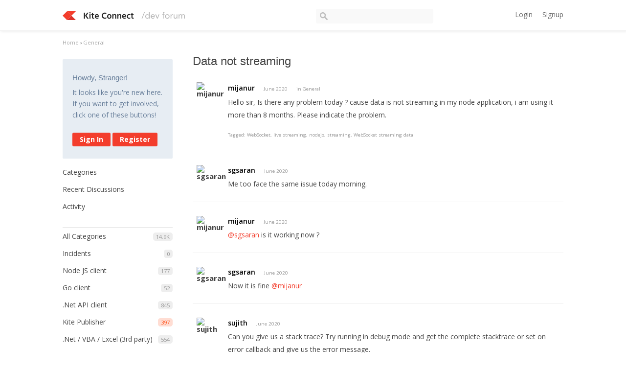

--- FILE ---
content_type: text/html; charset=utf-8
request_url: https://kite.trade/forum/discussion/7825/data-not-streaming
body_size: 9225
content:
<!DOCTYPE html>
<html lang="en">
<head>
    <link href='https://fonts.googleapis.com/css?family=Hind:400,600|Open+Sans:400,600,700' rel='stylesheet' type='text/css'>
    <title>Data not streaming - Kite Connect developer forum</title>
  <link rel="stylesheet" type="text/css" href="/forum/applications/dashboard/design/style.css?v=2.3.1" media="all" />
  <link rel="stylesheet" type="text/css" href="/forum/plugins/ButtonBar/design/buttonbar.css?v=1.7.1" media="all" />
  <link rel="stylesheet" type="text/css" href="/forum/plugins/GooglePrettify/design/prettify.css?v=1.2.2" media="all" />
  <link rel="stylesheet" type="text/css" href="/forum/plugins/Tagging/design/tag.css?v=1.8.12" media="all" />
  <link rel="stylesheet" type="text/css" href="/forum/plugins/Tagging/design/childtagslist.css?v=1.8.12" media="all" />
  <link rel="stylesheet" type="text/css" href="/forum/resources/design/vanillicon.css?v=2.3.1" media="all" />
  <link rel="stylesheet" type="text/css" href="/forum/plugins/editor/design/editor.css?v=1.7.7" media="all" />
  <link rel="stylesheet" type="text/css" href="/forum/themes/kite/design/custom.css?v=2.3.1" media="all" />
  <link rel="stylesheet" type="text/css" href="/forum/applications/dashboard/design/spoilers.css?v=2.3.1" media="all" />
  <link rel="canonical" href="https://kite.trade/forum/discussion/7825/data-not-streaming" />
  <meta property="og:type" content="article" />
  <meta property="fb:app_id" content="950631401651649" />
  <meta property="og:site_name" content="Kite Connect developer forum" />
  <meta property="og:title" itemprop="name" content="Data not streaming" />
  <meta property="og:url" content="https://kite.trade/forum/discussion/7825/data-not-streaming" />
  <meta name="description" property="og:description" itemprop="description" content="Hello sir, Is there any problem today ? cause data is not streaming in my node application, i am using it more than 8 months. Please indicate the problem." />
  <meta property="og:image" itemprop="image" content="https://kite.trade/forum/uploads/M58ZYS3K6UQU.jpg" />
  <script type="text/javascript">gdn=window.gdn||{};gdn.meta={
    "ConfirmDeleteCommentHeading": "Delete Comment",
    "ConfirmDeleteCommentText": "Are you sure you want to delete this comment?",
    "Spoiler": "Spoiler",
    "show": "show",
    "hide": "hide",
    "emoji": {
        "assetPath": "\/forum\/resources\/emoji",
        "format": "<img class=\"emoji\" src=\"%1$s\" title=\"%2$s\" alt=\"%2$s\" height=\"20\" \/>",
        "emoji": {
            "smile": "smile.png",
            "smiley": "smiley.png",
            "wink": "wink.png",
            "blush": "blush.png",
            "neutral": "neutral.png",
            "relaxed": "relaxed.png",
            "grin": "grin.png",
            "joy": "joy.png",
            "sweat_smile": "sweat_smile.png",
            "lol": "lol.png",
            "innocent": "innocent.png",
            "naughty": "naughty.png",
            "yum": "yum.png",
            "relieved": "relieved.png",
            "love": "love.png",
            "sunglasses": "sunglasses.png",
            "smirk": "smirk.png",
            "expressionless": "expressionless.png",
            "unamused": "unamused.png",
            "sweat": "sweat.png",
            "pensive": "pensive.png",
            "confused": "confused.png",
            "confounded": "confounded.png",
            "kissing": "kissing.png",
            "kissing_heart": "kissing_heart.png",
            "kissing_smiling_eyes": "kissing_smiling_eyes.png",
            "kissing_closed_eyes": "kissing_closed_eyes.png",
            "tongue": "tongue.png",
            "disappointed": "disappointed.png",
            "worried": "worried.png",
            "angry": "angry.png",
            "rage": "rage.png",
            "cry": "cry.png",
            "persevere": "persevere.png",
            "triumph": "triumph.png",
            "frowning": "frowning.png",
            "anguished": "anguished.png",
            "fearful": "fearful.png",
            "weary": "weary.png",
            "sleepy": "sleepy.png",
            "tired_face": "tired_face.png",
            "grimace": "grimace.png",
            "bawling": "bawling.png",
            "open_mouth": "open_mouth.png",
            "hushed": "hushed.png",
            "cold_sweat": "cold_sweat.png",
            "scream": "scream.png",
            "astonished": "astonished.png",
            "flushed": "flushed.png",
            "sleeping": "sleeping.png",
            "dizzy": "dizzy.png",
            "no_mouth": "no_mouth.png",
            "mask": "mask.png",
            "star": "star.png",
            "cookie": "cookie.png",
            "warning": "warning.png",
            "mrgreen": "mrgreen.png",
            "heart": "heart.png",
            "heartbreak": "heartbreak.png",
            "kiss": "kiss.png",
            "+1": "+1.png",
            "-1": "-1.png",
            "grey_question": "grey_question.png",
            "trollface": "trollface.png",
            "error": "grey_question.png"
        }
    },
    "DiscussionID": "7825",
    "Category": "General",
    "AnalyticsTask": "tick",
    "TagHint": "Start to type...",
    "ButtonBarLinkUrl": "Enter your URL:",
    "ButtonBarImageUrl": "Enter image URL:",
    "ButtonBarBBCodeHelpText": "You can use <b><a href=\"http:\/\/en.wikipedia.org\/wiki\/BBCode\" target=\"_new\">BBCode<\/a><\/b> in your post.",
    "ButtonBarHtmlHelpText": "You can use <b><a href=\"http:\/\/htmlguide.drgrog.com\/cheatsheet.php\" target=\"_new\">Simple HTML<\/a><\/b> in your post.",
    "ButtonBarMarkdownHelpText": "You can use <b><a href=\"http:\/\/en.wikipedia.org\/wiki\/Markdown\" target=\"_new\">Markdown<\/a><\/b> in your post.",
    "InputFormat": "Html",
    "editorVersion": "1.7.7",
    "editorPluginAssets": "\/forum\/plugins\/editor",
    "wysiwygHelpText": "You are using <a href=\"https:\/\/en.wikipedia.org\/wiki\/WYSIWYG\" target=\"_new\">WYSIWYG<\/a> in your post.",
    "bbcodeHelpText": "You can use <a href=\"http:\/\/en.wikipedia.org\/wiki\/BBCode\" target=\"_new\">BBCode<\/a> in your post.",
    "htmlHelpText": "You can use <a href=\"http:\/\/htmlguide.drgrog.com\/cheatsheet.php\" target=\"_new\">Simple HTML<\/a> in your post.",
    "markdownHelpText": "You can use <a href=\"http:\/\/en.wikipedia.org\/wiki\/Markdown\" target=\"_new\">Markdown<\/a> in your post.",
    "textHelpText": "You are using plain text in your post.",
    "editorWysiwygCSS": "\/forum\/plugins\/editor\/design\/wysiwyg.css",
    "canUpload": false,
    "maxUploadSize": 2097152,
    "editorFileInputName": "editorupload",
    "allowedFileExtensions": "[\"txt\",\"jpg\",\"jpeg\",\"gif\",\"png\",\"bmp\",\"tiff\",\"ico\",\"zip\",\"gz\",\"tar.gz\",\"tgz\",\"psd\",\"ai\",\"fla\",\"pdf\",\"doc\",\"xls\",\"ppt\",\"docx\",\"xlsx\",\"log\",\"rar\",\"7z\"]",
    "maxFileUploads": "20",
    "LastCommentID": 26723,
    "TransportError": "A fatal error occurred while processing the request.<br \/>The server returned the following response: %s",
    "TransientKey": null,
    "WebRoot": "https:\/\/kite.trade\/forum",
    "UrlFormat": "\/forum\/{Path}",
    "Path": "discussion\/7825\/data-not-streaming",
    "Args": "",
    "ResolvedPath": "vanilla\/discussion\/index",
    "ResolvedArgs": {
        "DiscussionID": "7825",
        "DiscussionStub": "data-not-streaming",
        "Page": ""
    },
    "SignedIn": 0,
    "ConfirmHeading": "Confirm",
    "ConfirmText": "Are you sure you want to do that?",
    "Okay": "Okay",
    "Cancel": "Cancel",
    "Search": "Search"
};</script>
  <script src="//ajax.googleapis.com/ajax/libs/jquery/1.10.2/jquery.min.js?v=2.3.1" type="text/javascript"></script>
  <script src="/forum/js/library/jquery.form.js?v=2.3.1" type="text/javascript"></script>
  <script src="/forum/js/library/jquery.popup.js?v=2.3.1" type="text/javascript"></script>
  <script src="/forum/js/library/jquery.gardenhandleajaxform.js?v=2.3.1" type="text/javascript"></script>
  <script src="/forum/js/library/jquery.atwho.js?v=2.3.1" type="text/javascript"></script>
  <script src="/forum/js/global.js?v=2.3.1" type="text/javascript"></script>
  <script src="/forum/js/library/jquery.autosize.min.js?v=2.3.1" type="text/javascript"></script>
  <script src="/forum/applications/vanilla/js/autosave.js?v=2.3.1" type="text/javascript"></script>
  <script src="/forum/applications/vanilla/js/discussion.js?v=2.3.1" type="text/javascript"></script>
  <script src="/forum/applications/dashboard/js/spoilers.js?v=2.3.1" type="text/javascript"></script>
  <script src="/forum/plugins/GooglePrettify/js/prettify.js?v=1.2.2" type="text/javascript"></script>
  <script src="/forum/plugins/ButtonBar/js/buttonbar.js?v=1.7.1" type="text/javascript"></script>
  <script src="/forum/plugins/ButtonBar/js/jquery.hotkeys.js?v=1.7.1" type="text/javascript"></script>
  <script src="/forum/plugins/editor/js/editor.js?v=1.7.7" type="text/javascript"></script>
  <script src="/forum/plugins/editor/js/jquery.ui.widget.js?v=1.7.7" type="text/javascript"></script>
  <script src="/forum/plugins/editor/js/jquery.iframe-transport.js?v=1.7.7" type="text/javascript"></script>
  <script src="/forum/plugins/editor/js/jquery.fileupload.js?v=1.7.7" type="text/javascript"></script>
  <script type="text/javascript">jQuery(function ($) {

            function init() {
                $('.Message').each(function () {
                    if ($(this).data('GooglePrettify')) {
                        return;
                    }
                    $(this).data('GooglePrettify', '1');

                    pre = $('pre', this).addClass('prettyprint');

                    // Let prettyprint determine styling, rather than the editor.
                    $('code', this).removeClass('CodeInline');
                    pre.removeClass('CodeBlock');

                    prettyPrint();

                    pre.removeClass('prettyprint');
                });
            }

            $(document).on('CommentAdded PreviewLoaded popupReveal', init);
            init();
        });</script>
</head>
<body id="vanilla_discussion_index" class="Vanilla Discussion Index  Section-Discussion Section-color-green">
<header class="header">
    <div class="container">
        <div class="row">
            <div class="four columns logo-container">
                <a href="/forum/" class="logo"><img src="https://kite.trade/forum/uploads/M58ZYS3K6UQU.jpg" alt="Kite Connect developer forum" /></a>
                <a href="/forum/" class="logo-small"><img src="/forum/themes/kite/design/images/logo-small.png" /></a>

                <a href="#" id="burger">☰</a>
            </div>
            <!-- <li><a href="/forum/entry/signin" rel="nofollow" class="SignInPopup">Sign In</a></li> -->
            <div class="five columns search">
                <form method="get" action="/forum//search">
                    <div>
                        <input type="text" id="Form_Search" name="Search" accesskey="/" class="InputBox" />
                    </div>
                </form>
            </div>
            <div class="three columns profile">
                <div class="MeBox MeBox-SignIn"><div class="SignInLinks"><a href="/forum/entry/signin?Target=discussion%2F7825%2Fdata-not-streaming" class=" SignInPopup" rel="nofollow">Login</a><a href="/forum/entry/register?Target=discussion%2F7825%2Fdata-not-streaming" class="ApplyButton" rel="nofollow">Signup</a> </div> <div class="SignInIcons"></div></div>
            </div>
        </div>
    </div>
</header>

<div class="container">
    <div class="BreadcrumbsWrapper"><span class="Breadcrumbs" itemscope itemtype="http://data-vocabulary.org/Breadcrumb"><span class="CrumbLabel CrumbLabel HomeCrumb"><a href="https://kite.trade/forum/" itemprop="url"><span itemprop="title">Home</span></a></span> <span itemprop="child" itemscope itemtype="http://data-vocabulary.org/Breadcrumb"><span class="Crumb">›</span> <span class="CrumbLabel color-green Last"><a href="//kite.trade/forum/categories/general" itemprop="url"><span itemprop="title">General</span></a></span> </span></span></div>
    <div class="row">
        <div class="three columns panel" id="sidebar">
            <div class="Box GuestBox">
    <h4>Howdy, Stranger!</h4>

    <p>It looks like you're new here. If you want to get involved, click one of these buttons!</p>

    <p></p>

    <div class="P"><a href="/forum/entry/signin?Target=discussion%2F7825%2Fdata-not-streaming" class="Button Primary SignInPopup" rel="nofollow">Sign In</a> <a href="/forum/entry/register?Target=discussion%2F7825%2Fdata-not-streaming" class="Button ApplyButton" rel="nofollow">Register</a></div>    </div>
<div class="BoxFilter BoxDiscussionFilter">
    <ul class="FilterMenu">
        <li class="AllCategories"><a href="/forum/categories"><span class="Sprite SpAllCategories"></span> Categories</a></li>         <li class="Discussions"><a href="/forum/discussions" class=""><span class="Sprite SpDiscussions"></span> Recent Discussions</a></li>
        <li class="Activities"><a href="/forum/activity" class=""><span class="Sprite SpActivity"></span> Activity</a></li>            </ul>
</div>
    <div class="Box BoxCategories">
        <h4>Categories</h4>        <ul class="PanelInfo PanelCategories">
            <li><a href="/forum/categories" class="ItemLink"><span class="Aside"><span class="Count"><span title="14,939 discussions" class="Number">14.9K</span></span></span> All Categories</a></li><li class="ClearFix Depth1 Category-incidents"><a href="https://kite.trade/forum/categories/incidents" class="ItemLink"><span class="Aside"><span class="Count"><span title="0 discussions" class="Number">0</span></span></span> Incidents</a></li>
<li class="ClearFix Depth1 Category-node-js-client"><a href="https://kite.trade/forum/categories/node-js-client" class="ItemLink"><span class="Aside"><span class="Count"><span title="177 discussions" class="Number">177</span></span></span> Node JS client</a></li>
<li class="ClearFix Depth1 Category-go-client-library"><a href="https://kite.trade/forum/categories/go-client-library" class="ItemLink"><span class="Aside"><span class="Count"><span title="52 discussions" class="Number">52</span></span></span> Go client</a></li>
<li class="ClearFix Depth1 Category--dotnet-api"><a href="https://kite.trade/forum/categories/-dotnet-api" class="ItemLink"><span class="Aside"><span class="Count"><span title="845 discussions" class="Number">845</span></span></span> .Net API client</a></li>
<li class="ClearFix Depth1 color-orange"><a href="https://kite.trade/forum/categories/kite-publisher" class="ItemLink"><span class="Aside"><span class="Count"><span title="397 discussions" class="Number">397</span></span></span> Kite Publisher</a></li>
<li class="ClearFix Depth1 Category--net-client-(3rd-party)"><a href="https://kite.trade/forum/categories/-net-client-%283rd-party%29" class="ItemLink"><span class="Aside"><span class="Count"><span title="554 discussions" class="Number">554</span></span></span> .Net / VBA / Excel (3rd party)</a></li>
<li class="ClearFix Depth1 color-brick"><a href="https://kite.trade/forum/categories/algorithms-and-strategies" class="ItemLink"><span class="Aside"><span class="Count"><span title="491 discussions" class="Number">491</span></span></span> Algorithms and Strategies</a></li>
<li class="ClearFix Depth1 color-cobalt"><a href="https://kite.trade/forum/categories/java-client" class="ItemLink"><span class="Aside"><span class="Count"><span title="1,061 discussions" class="Number">1.1K</span></span></span> Java client</a></li>
<li class="ClearFix Depth1 color-violet"><a href="https://kite.trade/forum/categories/api-clients" class="ItemLink"><span class="Aside"><span class="Count"><span title="1,215 discussions" class="Number">1.2K</span></span></span> API clients</a></li>
<li class="ClearFix Depth1 color-pink"><a href="https://kite.trade/forum/categories/php-client" class="ItemLink"><span class="Aside"><span class="Count"><span title="409 discussions" class="Number">409</span></span></span> PHP client</a></li>
<li class="ClearFix Depth1 color-purple"><a href="https://kite.trade/forum/categories/python-client" class="ItemLink"><span class="Aside"><span class="Count"><span title="4,310 discussions" class="Number">4.3K</span></span></span> Python client</a></li>
<li class="ClearFix Depth1 color-blue"><a href="https://kite.trade/forum/categories/mobile-and-desktop-apps" class="ItemLink"><span class="Aside"><span class="Count"><span title="357 discussions" class="Number">357</span></span></span> Mobile and Desktop apps</a></li>
<li class="ClearFix Depth1 color-aqua"><a href="https://kite.trade/forum/categories/websockets-%28streaming-data%29" class="ItemLink"><span class="Aside"><span class="Count"><span title="1,482 discussions" class="Number">1.5K</span></span></span> Market data (WebSockets)</a></li>
<li class="ClearFix Depth1 Active color-green"><a href="https://kite.trade/forum/categories/general" class="ItemLink"><span class="Aside"><span class="Count"><span title="3,589 discussions" class="Number">3.6K</span></span></span> General</a></li>
        </ul>
    </div>
        <div class="Box">
            <h4>In this Discussion</h4>            <ul class="PanelInfo">
                                    <li>
                        <a href="/forum/profile/vikashrivastav"><span class="Aside"><span><time title="June  1, 2020  4:49PM" datetime="2020-06-01T16:49:40+00:00">June 2020</time></span></span> <span><span class="Username">vikashrivastav</span></span></a>                    </li>
                                    <li>
                        <a href="/forum/profile/Bhaveshsjain"><span class="Aside"><span><time title="June  1, 2020  2:34PM" datetime="2020-06-01T14:34:12+00:00">June 2020</time></span></span> <span><span class="Username">Bhaveshsjain</span></span></a>                    </li>
                                    <li>
                        <a href="/forum/profile/sujith"><span class="Aside"><span><time title="June  1, 2020  4:39PM" datetime="2020-06-01T16:39:54+00:00">June 2020</time></span></span> <span><span class="Username">sujith</span></span></a>                    </li>
                                    <li>
                        <a href="/forum/profile/mijanur"><span class="Aside"><span><time title="June  1, 2020  6:59PM" datetime="2020-06-01T18:59:37+00:00">June 2020</time></span></span> <span><span class="Username">mijanur</span></span></a>                    </li>
                                    <li>
                        <a href="/forum/profile/sgsaran"><span class="Aside"><span><time title="June  1, 2020  8:01AM" datetime="2020-06-01T08:01:06+00:00">June 2020</time></span></span> <span><span class="Username">sgsaran</span></span></a>                    </li>
                            </ul>
        </div>
        
        </div>
        <div class="nine columns content" id="Content">
            <div class="MessageList Discussion"><!-- Page Title -->
<div id="Item_0" class="PageTitle"><div class="Options"></div><h1>Data not streaming</h1></div>

<div id="Discussion_7825" class="Item ItemDiscussion">
    <div class="Discussion">
        <div class="rowItem-Header DiscussionHeader">
            <div class="row">
                <div class="AuthorWrap one column">
                    <span class="Author">
                        <a title="mijanur" href="/forum/profile/mijanur" class="PhotoWrap"><img src="https://secure.gravatar.com/avatar.php?gravatar_id=fac1a6b74b5ac60a6cc528dc18da002b&amp;amp;size=50&amp;default=https%3A%2F%2Fvanillicon.com%2Ffac1a6b74b5ac60a6cc528dc18da002b.png" alt="mijanur" class="ProfilePhoto ProfilePhotoMedium" /></a>                    </span>
                </div><!-- author //-->
                <div class="eleven columns">
                    <div class="Meta DiscussionMeta">
                        <span class="AuthorInfo">
                            <span class="username"><a href="/forum/profile/mijanur" class="Username">mijanur</a></span>                        </span>

                        <span class="MItem DateCreated">
                            <a href="https://kite.trade/forum/discussion/7825/data-not-streaming" class="Permalink" rel="nofollow"><time title="June  1, 2020  6:17AM" datetime="2020-06-01T06:17:19+00:00">June 2020</time></a>                        </span>
                                                 <span class="MItem Category"> in <a href="https://kite.trade/forum/categories/general">General</a></span>                     </div>

                                        <div class="Item-BodyWrap">
                        <div class="Item-Body">
                            <div class="Message">
                                Hello sir, Is there any problem today ? cause data is not streaming in my node application, i am using it more than 8 months. Please indicate the problem.                            </div>
                                    <div class="InlineTags Meta">
            Tagged:
            <ul>
                                                            <li><a href="/forum/discussions/tagged/websocket" class="Tag_websocket">WebSocket</a></li>
                                                                                <li><a href="/forum/discussions/tagged/live-streaming" class="Tag_live-streaming">live streaming</a></li>
                                                                                <li><a href="/forum/discussions/tagged/nodejs" class="Tag_nodejs">nodejs</a></li>
                                                                                <li><a href="/forum/discussions/tagged/streaming" class="Tag_streaming">streaming</a></li>
                                                                                <li><a href="/forum/discussions/tagged/websocket-streaming-data" class="Tag_websocket-streaming-data">WebSocket streaming data</a></li>
                                                </ul>
        </div>
        <div class="Reactions"></div>                        </div>
                    </div>
                </div>
            </div><!-- row //-->
        </div>
    </div>
</div>
</div><div class="CommentsWrap"><span class="BeforeCommentHeading"></span><div class="DataBox DataBox-Comments">    <ul class="MessageList DataList Comments">
                <li class="Item Alt ItemComment" id="Comment_26693">
            <div class="Comment row">
                <div class="one column">
                    <span class="Author">
                       <a title="sgsaran" href="/forum/profile/sgsaran" class="PhotoWrap"><img src="https://secure.gravatar.com/avatar.php?gravatar_id=b466aa4d342ad474caafc83e8d47c092&amp;amp;size=50&amp;default=https%3A%2F%2Fvanillicon.com%2Fb466aa4d342ad474caafc83e8d47c092.png" alt="sgsaran" class="ProfilePhoto ProfilePhotoMedium" /></a>                    </span>
                </div><!-- col //-->

                <div class="eleven columns">
                                        <div class="Options">
                                            </div>
                                        <div class="Item-Header CommentHeader">
                        <div class="Meta CommentMeta CommentInfo">
                            <span class="AuthorInfo">
                               <span class="username"><a href="/forum/profile/sgsaran" class="Username">sgsaran</a></span>                              </span>
                            <span class="MItem DateCreated">
                               <a href="/forum/discussion/comment/26693/#Comment_26693" class="Permalink" name="Item_1" rel="nofollow"><time title="June  1, 2020  7:53AM" datetime="2020-06-01T07:53:42+00:00">June 2020</time></a>                            </span>
                                                                                </div>
                    </div>
                    <div class="Item-BodyWrap">
                        <div class="Item-Body">
                            <div class="Message">
                                Me too face the same issue today morning.                            </div>
                            <div class="Reactions"></div>                        </div>
                    </div>
                </div><!-- col //-->
            </div>
        </li>
                <li class="Item ItemComment" id="Comment_26694">
            <div class="Comment row">
                <div class="one column">
                    <span class="Author">
                       <a title="mijanur" href="/forum/profile/mijanur" class="PhotoWrap"><img src="https://secure.gravatar.com/avatar.php?gravatar_id=fac1a6b74b5ac60a6cc528dc18da002b&amp;amp;size=50&amp;default=https%3A%2F%2Fvanillicon.com%2Ffac1a6b74b5ac60a6cc528dc18da002b.png" alt="mijanur" class="ProfilePhoto ProfilePhotoMedium" /></a>                    </span>
                </div><!-- col //-->

                <div class="eleven columns">
                                        <div class="Options">
                                            </div>
                                        <div class="Item-Header CommentHeader">
                        <div class="Meta CommentMeta CommentInfo">
                            <span class="AuthorInfo">
                               <span class="username"><a href="/forum/profile/mijanur" class="Username">mijanur</a></span>                              </span>
                            <span class="MItem DateCreated">
                               <a href="/forum/discussion/comment/26694/#Comment_26694" class="Permalink" name="Item_2" rel="nofollow"><time title="June  1, 2020  7:57AM" datetime="2020-06-01T07:57:28+00:00">June 2020</time></a>                            </span>
                                                                                </div>
                    </div>
                    <div class="Item-BodyWrap">
                        <div class="Item-Body">
                            <div class="Message">
                                <a href="/forum/profile/sgsaran">@sgsaran</a> is it working now ?                            </div>
                            <div class="Reactions"></div>                        </div>
                    </div>
                </div><!-- col //-->
            </div>
        </li>
                <li class="Item Alt ItemComment" id="Comment_26695">
            <div class="Comment row">
                <div class="one column">
                    <span class="Author">
                       <a title="sgsaran" href="/forum/profile/sgsaran" class="PhotoWrap"><img src="https://secure.gravatar.com/avatar.php?gravatar_id=b466aa4d342ad474caafc83e8d47c092&amp;amp;size=50&amp;default=https%3A%2F%2Fvanillicon.com%2Fb466aa4d342ad474caafc83e8d47c092.png" alt="sgsaran" class="ProfilePhoto ProfilePhotoMedium" /></a>                    </span>
                </div><!-- col //-->

                <div class="eleven columns">
                                        <div class="Options">
                                            </div>
                                        <div class="Item-Header CommentHeader">
                        <div class="Meta CommentMeta CommentInfo">
                            <span class="AuthorInfo">
                               <span class="username"><a href="/forum/profile/sgsaran" class="Username">sgsaran</a></span>                              </span>
                            <span class="MItem DateCreated">
                               <a href="/forum/discussion/comment/26695/#Comment_26695" class="Permalink" name="Item_3" rel="nofollow"><time title="June  1, 2020  8:01AM" datetime="2020-06-01T08:01:06+00:00">June 2020</time></a>                            </span>
                                                                                </div>
                    </div>
                    <div class="Item-BodyWrap">
                        <div class="Item-Body">
                            <div class="Message">
                                Now it is fine <a href="/forum/profile/mijanur">@mijanur</a>                             </div>
                            <div class="Reactions"></div>                        </div>
                    </div>
                </div><!-- col //-->
            </div>
        </li>
                <li class="Item ItemComment" id="Comment_26696">
            <div class="Comment row">
                <div class="one column">
                    <span class="Author">
                       <a title="sujith" href="/forum/profile/sujith" class="PhotoWrap"><img src="https://secure.gravatar.com/avatar.php?gravatar_id=c90357185d9adc74492e4d00b1d8057a&amp;amp;size=50&amp;default=https%3A%2F%2Fvanillicon.com%2Fc90357185d9adc74492e4d00b1d8057a.png" alt="sujith" class="ProfilePhoto ProfilePhotoMedium" /></a>                    </span>
                </div><!-- col //-->

                <div class="eleven columns">
                                        <div class="Options">
                                            </div>
                                        <div class="Item-Header CommentHeader">
                        <div class="Meta CommentMeta CommentInfo">
                            <span class="AuthorInfo">
                               <span class="username"><a href="/forum/profile/sujith" class="Username">sujith</a></span>                              </span>
                            <span class="MItem DateCreated">
                               <a href="/forum/discussion/comment/26696/#Comment_26696" class="Permalink" name="Item_4" rel="nofollow"><time title="June  1, 2020  8:11AM" datetime="2020-06-01T08:11:36+00:00">June 2020</time></a>                            </span>
                                                                                </div>
                    </div>
                    <div class="Item-BodyWrap">
                        <div class="Item-Body">
                            <div class="Message">
                                Can you give us a stack trace? Try running in debug mode and get the complete stacktrace or set on error callback and give us the error message.<br /><br />Can you let us know more about your setup as well?                            </div>
                            <div class="Reactions"></div>                        </div>
                    </div>
                </div><!-- col //-->
            </div>
        </li>
                <li class="Item Alt ItemComment" id="Comment_26701">
            <div class="Comment row">
                <div class="one column">
                    <span class="Author">
                       <a title="mijanur" href="/forum/profile/mijanur" class="PhotoWrap"><img src="https://secure.gravatar.com/avatar.php?gravatar_id=fac1a6b74b5ac60a6cc528dc18da002b&amp;amp;size=50&amp;default=https%3A%2F%2Fvanillicon.com%2Ffac1a6b74b5ac60a6cc528dc18da002b.png" alt="mijanur" class="ProfilePhoto ProfilePhotoMedium" /></a>                    </span>
                </div><!-- col //-->

                <div class="eleven columns">
                                        <div class="Options">
                                            </div>
                                        <div class="Item-Header CommentHeader">
                        <div class="Meta CommentMeta CommentInfo">
                            <span class="AuthorInfo">
                               <span class="username"><a href="/forum/profile/mijanur" class="Username">mijanur</a></span>                              </span>
                            <span class="MItem DateCreated">
                               <a href="/forum/discussion/comment/26701/#Comment_26701" class="Permalink" name="Item_5" rel="nofollow"><time title="June  1, 2020  9:05AM" datetime="2020-06-01T09:05:23+00:00">June 2020</time></a>                            </span>
                            <span class="MItem"> <span title="Edited June 1, 2020 9:27AM by mijanur." class="DateUpdated">edited June 2020</span> </span>                                                    </div>
                    </div>
                    <div class="Item-BodyWrap">
                        <div class="Item-Body">
                            <div class="Message">
                                <a href="/forum/profile/sujith">@sujith</a> how to make a callback on ticker subscribe ? or debug mode ? to check the issue i am using command prompt. but not getting any error<br />                            </div>
                            <div class="Reactions"></div>                        </div>
                    </div>
                </div><!-- col //-->
            </div>
        </li>
                <li class="Item ItemComment" id="Comment_26702">
            <div class="Comment row">
                <div class="one column">
                    <span class="Author">
                       <a title="mijanur" href="/forum/profile/mijanur" class="PhotoWrap"><img src="https://secure.gravatar.com/avatar.php?gravatar_id=fac1a6b74b5ac60a6cc528dc18da002b&amp;amp;size=50&amp;default=https%3A%2F%2Fvanillicon.com%2Ffac1a6b74b5ac60a6cc528dc18da002b.png" alt="mijanur" class="ProfilePhoto ProfilePhotoMedium" /></a>                    </span>
                </div><!-- col //-->

                <div class="eleven columns">
                                        <div class="Options">
                                            </div>
                                        <div class="Item-Header CommentHeader">
                        <div class="Meta CommentMeta CommentInfo">
                            <span class="AuthorInfo">
                               <span class="username"><a href="/forum/profile/mijanur" class="Username">mijanur</a></span>                              </span>
                            <span class="MItem DateCreated">
                               <a href="/forum/discussion/comment/26702/#Comment_26702" class="Permalink" name="Item_6" rel="nofollow"><time title="June  1, 2020  9:49AM" datetime="2020-06-01T09:49:14+00:00">June 2020</time></a>                            </span>
                                                                                </div>
                    </div>
                    <div class="Item-BodyWrap">
                        <div class="Item-Body">
                            <div class="Message">
                                here is my code <br /><br />var http = require("http");<br /><br />http.createServer(function (request, response) {<br />   // Send the HTTP header <br />   // HTTP Status: 200 : OK<br />   // Content Type: text/plain<br />   response.writeHead(200, {'Content-Type': 'text/plain'});<br />   <br />   // Send the response body as "Hello World"<br />   response.end('Hello World\n');<br />}).listen(8081);<br /><br />// Console will print the message<br />console.log('Server running at <a href="http://127.0.0.1:8081/'" target="_blank" rel="nofollow">http://127.0.0.1:8081/'</a>);<br /><br /><br /><br /><br />var KiteConnect = require("kiteconnect").KiteConnect;<br /><br />var reqtoken = "S466dupHoe6ICjkCeDE1pnaXP7dxE7KT";<br /><br />var access_token = '';<br /><br />var public_token= '';<br /><br />var kc = new KiteConnect({<br />	api_key: "3tss82wlr0i6hsr1"<br />});<br /><br /><br />console.log(kc.getLoginURL());<br /><br /><br /><br />kc.generateSession(reqtoken, "zl8uz8jouqqkbo0gwyo73z8tudke8xyj")<br />	.then(function(response) {<br />		console.log(response);<br />		console.log("=============================================\n");<br />		var acct = response["access_token"];<br />		console.log("acc : "+acct);<br />		kc.setAccessToken(acct);<br />		access_token=acct;<br />		init();<br />	})<br />	.catch(function(err) {<br />		console.log(err);<br />	});<br /><br />function init() {<br />	// Fetch equity margins.<br />	// You can have other api calls here.<br />	kc.getMargins()<br />		.then(function(response) {<br />			// You got user's margin details.<br />			console.log(response);<br />		}).catch(function(err) {<br />			// Something went wrong.<br />		});<br />}<br /><br /><br /><br />var KiteTicker = require("kiteconnect").KiteTicker;<br />var ticker = new KiteTicker({<br />	api_key: "3tss82wlr0i6hsr1",<br />	access_token: access_token<br />});<br /><br />ticker.connect();<br />ticker.on("ticks", onTicks);<br />ticker.on("connect", subscribe);<br /><br />function onTicks(ticks) {<br />	console.log("Ticks", ticks);<br />}<br /><br />function subscribe() {<br />	var items = [55699207];<br />	ticker.subscribe(items);<br />	ticker.setMode(ticker.modeFull, items);<br />}                            </div>
                            <div class="Reactions"></div>                        </div>
                    </div>
                </div><!-- col //-->
            </div>
        </li>
                <li class="Item Alt ItemComment" id="Comment_26705">
            <div class="Comment row">
                <div class="one column">
                    <span class="Author">
                       <a title="Bhaveshsjain" href="/forum/profile/Bhaveshsjain" class="PhotoWrap"><img src="https://secure.gravatar.com/avatar.php?gravatar_id=e94de03c217ad24a1ff165d805e5f1d5&amp;amp;size=50&amp;default=https%3A%2F%2Fvanillicon.com%2Fe94de03c217ad24a1ff165d805e5f1d5.png" alt="Bhaveshsjain" class="ProfilePhoto ProfilePhotoMedium" /></a>                    </span>
                </div><!-- col //-->

                <div class="eleven columns">
                                        <div class="Options">
                                            </div>
                                        <div class="Item-Header CommentHeader">
                        <div class="Meta CommentMeta CommentInfo">
                            <span class="AuthorInfo">
                               <span class="username"><a href="/forum/profile/Bhaveshsjain" class="Username">Bhaveshsjain</a></span>                              </span>
                            <span class="MItem DateCreated">
                               <a href="/forum/discussion/comment/26705/#Comment_26705" class="Permalink" name="Item_7" rel="nofollow"><time title="June  1, 2020 11:56AM" datetime="2020-06-01T11:56:00+00:00">June 2020</time></a>                            </span>
                            <span class="MItem"> <span title="Edited June 1, 2020 12:00PM by Bhaveshsjain." class="DateUpdated">edited June 2020</span> </span>                                                    </div>
                    </div>
                    <div class="Item-BodyWrap">
                        <div class="Item-Body">
                            <div class="Message">
                                Same isssue.. It seems their SSL certificate has expired. <br /><br />Error: certificate has expired<br />code: 'CERT_HAS_EXPIRED'<br /><br /><a href="/forum/profile/sujith">@sujith</a> Kindly look into this.                             </div>
                            <div class="Reactions"></div>                        </div>
                    </div>
                </div><!-- col //-->
            </div>
        </li>
                <li class="Item ItemComment" id="Comment_26706">
            <div class="Comment row">
                <div class="one column">
                    <span class="Author">
                       <a title="mijanur" href="/forum/profile/mijanur" class="PhotoWrap"><img src="https://secure.gravatar.com/avatar.php?gravatar_id=fac1a6b74b5ac60a6cc528dc18da002b&amp;amp;size=50&amp;default=https%3A%2F%2Fvanillicon.com%2Ffac1a6b74b5ac60a6cc528dc18da002b.png" alt="mijanur" class="ProfilePhoto ProfilePhotoMedium" /></a>                    </span>
                </div><!-- col //-->

                <div class="eleven columns">
                                        <div class="Options">
                                            </div>
                                        <div class="Item-Header CommentHeader">
                        <div class="Meta CommentMeta CommentInfo">
                            <span class="AuthorInfo">
                               <span class="username"><a href="/forum/profile/mijanur" class="Username">mijanur</a></span>                              </span>
                            <span class="MItem DateCreated">
                               <a href="/forum/discussion/comment/26706/#Comment_26706" class="Permalink" name="Item_8" rel="nofollow"><time title="June  1, 2020 12:02PM" datetime="2020-06-01T12:02:05+00:00">June 2020</time></a>                            </span>
                                                                                </div>
                    </div>
                    <div class="Item-BodyWrap">
                        <div class="Item-Body">
                            <div class="Message">
                                <a href="/forum/profile/Bhaveshsjain">@Bhaveshsjain</a> this is not an error, I can't see any error or warning, I think subscribe function is not working properly, might be some changes in the server                            </div>
                            <div class="Reactions"></div>                        </div>
                    </div>
                </div><!-- col //-->
            </div>
        </li>
                <li class="Item Alt ItemComment" id="Comment_26707">
            <div class="Comment row">
                <div class="one column">
                    <span class="Author">
                       <a title="Bhaveshsjain" href="/forum/profile/Bhaveshsjain" class="PhotoWrap"><img src="https://secure.gravatar.com/avatar.php?gravatar_id=e94de03c217ad24a1ff165d805e5f1d5&amp;amp;size=50&amp;default=https%3A%2F%2Fvanillicon.com%2Fe94de03c217ad24a1ff165d805e5f1d5.png" alt="Bhaveshsjain" class="ProfilePhoto ProfilePhotoMedium" /></a>                    </span>
                </div><!-- col //-->

                <div class="eleven columns">
                                        <div class="Options">
                                            </div>
                                        <div class="Item-Header CommentHeader">
                        <div class="Meta CommentMeta CommentInfo">
                            <span class="AuthorInfo">
                               <span class="username"><a href="/forum/profile/Bhaveshsjain" class="Username">Bhaveshsjain</a></span>                              </span>
                            <span class="MItem DateCreated">
                               <a href="/forum/discussion/comment/26707/#Comment_26707" class="Permalink" name="Item_9" rel="nofollow"><time title="June  1, 2020 12:07PM" datetime="2020-06-01T12:07:21+00:00">June 2020</time></a>                            </span>
                                                                                </div>
                    </div>
                    <div class="Item-BodyWrap">
                        <div class="Item-Body">
                            <div class="Message">
                                <a href="/forum/profile/mijanur">@mijanur</a> try using ticker.on("error")                            </div>
                            <div class="Reactions"></div>                        </div>
                    </div>
                </div><!-- col //-->
            </div>
        </li>
                <li class="Item ItemComment" id="Comment_26708">
            <div class="Comment row">
                <div class="one column">
                    <span class="Author">
                       <a title="mijanur" href="/forum/profile/mijanur" class="PhotoWrap"><img src="https://secure.gravatar.com/avatar.php?gravatar_id=fac1a6b74b5ac60a6cc528dc18da002b&amp;amp;size=50&amp;default=https%3A%2F%2Fvanillicon.com%2Ffac1a6b74b5ac60a6cc528dc18da002b.png" alt="mijanur" class="ProfilePhoto ProfilePhotoMedium" /></a>                    </span>
                </div><!-- col //-->

                <div class="eleven columns">
                                        <div class="Options">
                                            </div>
                                        <div class="Item-Header CommentHeader">
                        <div class="Meta CommentMeta CommentInfo">
                            <span class="AuthorInfo">
                               <span class="username"><a href="/forum/profile/mijanur" class="Username">mijanur</a></span>                              </span>
                            <span class="MItem DateCreated">
                               <a href="/forum/discussion/comment/26708/#Comment_26708" class="Permalink" name="Item_10" rel="nofollow"><time title="June  1, 2020 12:57PM" datetime="2020-06-01T12:57:58+00:00">June 2020</time></a>                            </span>
                            <span class="MItem"> <span title="Edited June 1, 2020 12:59PM by mijanur." class="DateUpdated">edited June 2020</span> </span>                                                    </div>
                    </div>
                    <div class="Item-BodyWrap">
                        <div class="Item-Body">
                            <div class="Message">
                                <a href="/forum/profile/Bhaveshsjain">@Bhaveshsjain</a>  I can see on the link access_token is not setting by the package                            </div>
                            <div class="Reactions"></div>                        </div>
                    </div>
                </div><!-- col //-->
            </div>
        </li>
                <li class="Item Alt ItemComment" id="Comment_26709">
            <div class="Comment row">
                <div class="one column">
                    <span class="Author">
                       <a title="mijanur" href="/forum/profile/mijanur" class="PhotoWrap"><img src="https://secure.gravatar.com/avatar.php?gravatar_id=fac1a6b74b5ac60a6cc528dc18da002b&amp;amp;size=50&amp;default=https%3A%2F%2Fvanillicon.com%2Ffac1a6b74b5ac60a6cc528dc18da002b.png" alt="mijanur" class="ProfilePhoto ProfilePhotoMedium" /></a>                    </span>
                </div><!-- col //-->

                <div class="eleven columns">
                                        <div class="Options">
                                            </div>
                                        <div class="Item-Header CommentHeader">
                        <div class="Meta CommentMeta CommentInfo">
                            <span class="AuthorInfo">
                               <span class="username"><a href="/forum/profile/mijanur" class="Username">mijanur</a></span>                              </span>
                            <span class="MItem DateCreated">
                               <a href="/forum/discussion/comment/26709/#Comment_26709" class="Permalink" name="Item_11" rel="nofollow"><time title="June  1, 2020 12:58PM" datetime="2020-06-01T12:58:59+00:00">June 2020</time></a>                            </span>
                                                                                </div>
                    </div>
                    <div class="Item-BodyWrap">
                        <div class="Item-Body">
                            <div class="Message">
                                Error Error: unexpected server response (400)<br />    at ClientRequest.response <br />  type: 'error',<br />  target: WebSocket {<br />    _events: [Object: null prototype] {<br />      open: [Function],<br />      message: [Function],<br />      error: [Function],<br />      close: [Function]<br />    },<br />    _eventsCount: 4,<br />    _maxListeners: undefined,<br />    _socket: null,<br />    _ultron: null,<br />    _closeReceived: false,<br />    bytesReceived: 0,<br />    readyState: 0,<br />    supports: { binary: true },<br />    extensions: {},<br />    _binaryType: 'arraybuffer',<br />    _isServer: false,<br />    url: 'wss://ws.kite.trade/?api_key=3tss82wlr0i6hsr1&amp;access_token=&amp;uid=1591015939747',<br />    protocolVersion: 13,<br />    [Symbol(kCapture)]: false<br />  }<br />                            </div>
                            <div class="Reactions"></div>                        </div>
                    </div>
                </div><!-- col //-->
            </div>
        </li>
                <li class="Item ItemComment" id="Comment_26713">
            <div class="Comment row">
                <div class="one column">
                    <span class="Author">
                       <a title="Bhaveshsjain" href="/forum/profile/Bhaveshsjain" class="PhotoWrap"><img src="https://secure.gravatar.com/avatar.php?gravatar_id=e94de03c217ad24a1ff165d805e5f1d5&amp;amp;size=50&amp;default=https%3A%2F%2Fvanillicon.com%2Fe94de03c217ad24a1ff165d805e5f1d5.png" alt="Bhaveshsjain" class="ProfilePhoto ProfilePhotoMedium" /></a>                    </span>
                </div><!-- col //-->

                <div class="eleven columns">
                                        <div class="Options">
                                            </div>
                                        <div class="Item-Header CommentHeader">
                        <div class="Meta CommentMeta CommentInfo">
                            <span class="AuthorInfo">
                               <span class="username"><a href="/forum/profile/Bhaveshsjain" class="Username">Bhaveshsjain</a></span>                              </span>
                            <span class="MItem DateCreated">
                               <a href="/forum/discussion/comment/26713/#Comment_26713" class="Permalink" name="Item_12" rel="nofollow"><time title="June  1, 2020  2:34PM" datetime="2020-06-01T14:34:12+00:00">June 2020</time></a>                            </span>
                                                                                </div>
                    </div>
                    <div class="Item-BodyWrap">
                        <div class="Item-Body">
                            <div class="Message">
                                <a href="/forum/profile/sujith">@sujith</a> Please update on SSL issue.  it shouldn't take so much time to resolve                            </div>
                            <div class="Reactions"></div>                        </div>
                    </div>
                </div><!-- col //-->
            </div>
        </li>
                <li class="Item Alt ItemComment" id="Comment_26716">
            <div class="Comment row">
                <div class="one column">
                    <span class="Author">
                       <a title="vikashrivastav" href="/forum/profile/vikashrivastav" class="PhotoWrap"><img src="https://secure.gravatar.com/avatar.php?gravatar_id=ba06edc74f9f43878b914820dad586d2&amp;amp;size=50&amp;default=https%3A%2F%2Fvanillicon.com%2Fba06edc74f9f43878b914820dad586d2.png" alt="vikashrivastav" class="ProfilePhoto ProfilePhotoMedium" /></a>                    </span>
                </div><!-- col //-->

                <div class="eleven columns">
                                        <div class="Options">
                                            </div>
                                        <div class="Item-Header CommentHeader">
                        <div class="Meta CommentMeta CommentInfo">
                            <span class="AuthorInfo">
                               <span class="username"><a href="/forum/profile/vikashrivastav" class="Username">vikashrivastav</a></span>                              </span>
                            <span class="MItem DateCreated">
                               <a href="/forum/discussion/comment/26716/#Comment_26716" class="Permalink" name="Item_13" rel="nofollow"><time title="June  1, 2020  2:53PM" datetime="2020-06-01T14:53:59+00:00">June 2020</time></a>                            </span>
                                                                                </div>
                    </div>
                    <div class="Item-BodyWrap">
                        <div class="Item-Body">
                            <div class="Message">
                                Looks like this is still happening. Any one lucky?                            </div>
                            <div class="Reactions"></div>                        </div>
                    </div>
                </div><!-- col //-->
            </div>
        </li>
                <li class="Item ItemComment" id="Comment_26718">
            <div class="Comment row">
                <div class="one column">
                    <span class="Author">
                       <a title="mijanur" href="/forum/profile/mijanur" class="PhotoWrap"><img src="https://secure.gravatar.com/avatar.php?gravatar_id=fac1a6b74b5ac60a6cc528dc18da002b&amp;amp;size=50&amp;default=https%3A%2F%2Fvanillicon.com%2Ffac1a6b74b5ac60a6cc528dc18da002b.png" alt="mijanur" class="ProfilePhoto ProfilePhotoMedium" /></a>                    </span>
                </div><!-- col //-->

                <div class="eleven columns">
                                        <div class="Options">
                                            </div>
                                        <div class="Item-Header CommentHeader">
                        <div class="Meta CommentMeta CommentInfo">
                            <span class="AuthorInfo">
                               <span class="username"><a href="/forum/profile/mijanur" class="Username">mijanur</a></span>                              </span>
                            <span class="MItem DateCreated">
                               <a href="/forum/discussion/comment/26718/#Comment_26718" class="Permalink" name="Item_14" rel="nofollow"><time title="June  1, 2020  4:06PM" datetime="2020-06-01T16:06:07+00:00">June 2020</time></a>                            </span>
                            <span class="MItem"> <span title="Edited June 1, 2020 4:07PM by mijanur." class="DateUpdated">edited June 2020</span> </span>                                                    </div>
                    </div>
                    <div class="Item-BodyWrap">
                        <div class="Item-Body">
                            <div class="Message">
                                now SSL ERROR <img class="emoji" src="/forum/resources/emoji/blush.png" title=":blush:" alt=":blush:" height="20" /> <br /><br />Error: certificate has expired<br />    at TLSSocket.onConnectSecure (_tls_wrap.js:1317)<br />    at TLSSocket.emit (events.js:203)<br />    at TLSSocket._finishInit (_tls_wrap.js:792)<br />    at TLSWrap.ssl.onhandshakedone (_tls_wrap.js:606)<br /><br /><br /><br />but its working in command prompt                            </div>
                            <div class="Reactions"></div>                        </div>
                    </div>
                </div><!-- col //-->
            </div>
        </li>
                <li class="Item Alt ItemComment" id="Comment_26719">
            <div class="Comment row">
                <div class="one column">
                    <span class="Author">
                       <a title="sujith" href="/forum/profile/sujith" class="PhotoWrap"><img src="https://secure.gravatar.com/avatar.php?gravatar_id=c90357185d9adc74492e4d00b1d8057a&amp;amp;size=50&amp;default=https%3A%2F%2Fvanillicon.com%2Fc90357185d9adc74492e4d00b1d8057a.png" alt="sujith" class="ProfilePhoto ProfilePhotoMedium" /></a>                    </span>
                </div><!-- col //-->

                <div class="eleven columns">
                                        <div class="Options">
                                            </div>
                                        <div class="Item-Header CommentHeader">
                        <div class="Meta CommentMeta CommentInfo">
                            <span class="AuthorInfo">
                               <span class="username"><a href="/forum/profile/sujith" class="Username">sujith</a></span>                              </span>
                            <span class="MItem DateCreated">
                               <a href="/forum/discussion/comment/26719/#Comment_26719" class="Permalink" name="Item_15" rel="nofollow"><time title="June  1, 2020  4:38PM" datetime="2020-06-01T16:38:54+00:00">June 2020</time></a>                            </span>
                                                                                </div>
                    </div>
                    <div class="Item-BodyWrap">
                        <div class="Item-Body">
                            <div class="Message">
                                This issue is because of an old root CA certificate expired on May 30th that affects old systems that are not updated with new root CA certificates. More about it: <a href="https://support.sectigo.com/Com_KnowledgeDetailPage?Id=kA03l00000117LT" target="_blank" rel="nofollow">https://support.sectigo.com/Com_KnowledgeDetailPage?Id=kA03l00000117LT</a> . Ideally all systems should be up to date with updated CA certificates. We have removed this root CA from our chain.                            </div>
                            <div class="Reactions"></div>                        </div>
                    </div>
                </div><!-- col //-->
            </div>
        </li>
                <li class="Item ItemComment" id="Comment_26720">
            <div class="Comment row">
                <div class="one column">
                    <span class="Author">
                       <a title="sujith" href="/forum/profile/sujith" class="PhotoWrap"><img src="https://secure.gravatar.com/avatar.php?gravatar_id=c90357185d9adc74492e4d00b1d8057a&amp;amp;size=50&amp;default=https%3A%2F%2Fvanillicon.com%2Fc90357185d9adc74492e4d00b1d8057a.png" alt="sujith" class="ProfilePhoto ProfilePhotoMedium" /></a>                    </span>
                </div><!-- col //-->

                <div class="eleven columns">
                                        <div class="Options">
                                            </div>
                                        <div class="Item-Header CommentHeader">
                        <div class="Meta CommentMeta CommentInfo">
                            <span class="AuthorInfo">
                               <span class="username"><a href="/forum/profile/sujith" class="Username">sujith</a></span>                              </span>
                            <span class="MItem DateCreated">
                               <a href="/forum/discussion/comment/26720/#Comment_26720" class="Permalink" name="Item_16" rel="nofollow"><time title="June  1, 2020  4:39PM" datetime="2020-06-01T16:39:54+00:00">June 2020</time></a>                            </span>
                                                                                </div>
                    </div>
                    <div class="Item-BodyWrap">
                        <div class="Item-Body">
                            <div class="Message">
                                If you're using NodeJs, please upgrade to latest versions.                            </div>
                            <div class="Reactions"></div>                        </div>
                    </div>
                </div><!-- col //-->
            </div>
        </li>
                <li class="Item Alt ItemComment" id="Comment_26721">
            <div class="Comment row">
                <div class="one column">
                    <span class="Author">
                       <a title="vikashrivastav" href="/forum/profile/vikashrivastav" class="PhotoWrap"><img src="https://secure.gravatar.com/avatar.php?gravatar_id=ba06edc74f9f43878b914820dad586d2&amp;amp;size=50&amp;default=https%3A%2F%2Fvanillicon.com%2Fba06edc74f9f43878b914820dad586d2.png" alt="vikashrivastav" class="ProfilePhoto ProfilePhotoMedium" /></a>                    </span>
                </div><!-- col //-->

                <div class="eleven columns">
                                        <div class="Options">
                                            </div>
                                        <div class="Item-Header CommentHeader">
                        <div class="Meta CommentMeta CommentInfo">
                            <span class="AuthorInfo">
                               <span class="username"><a href="/forum/profile/vikashrivastav" class="Username">vikashrivastav</a></span>                              </span>
                            <span class="MItem DateCreated">
                               <a href="/forum/discussion/comment/26721/#Comment_26721" class="Permalink" name="Item_17" rel="nofollow"><time title="June  1, 2020  4:49PM" datetime="2020-06-01T16:49:05+00:00">June 2020</time></a>                            </span>
                                                                                </div>
                    </div>
                    <div class="Item-BodyWrap">
                        <div class="Item-Body">
                            <div class="Message">
                                this is a server certificate that you are referring to and no Nodejs clients need update. My app is running now without any update. Should have been updated by Zerodha on time.                             </div>
                            <div class="Reactions"></div>                        </div>
                    </div>
                </div><!-- col //-->
            </div>
        </li>
                <li class="Item ItemComment" id="Comment_26722">
            <div class="Comment row">
                <div class="one column">
                    <span class="Author">
                       <a title="vikashrivastav" href="/forum/profile/vikashrivastav" class="PhotoWrap"><img src="https://secure.gravatar.com/avatar.php?gravatar_id=ba06edc74f9f43878b914820dad586d2&amp;amp;size=50&amp;default=https%3A%2F%2Fvanillicon.com%2Fba06edc74f9f43878b914820dad586d2.png" alt="vikashrivastav" class="ProfilePhoto ProfilePhotoMedium" /></a>                    </span>
                </div><!-- col //-->

                <div class="eleven columns">
                                        <div class="Options">
                                            </div>
                                        <div class="Item-Header CommentHeader">
                        <div class="Meta CommentMeta CommentInfo">
                            <span class="AuthorInfo">
                               <span class="username"><a href="/forum/profile/vikashrivastav" class="Username">vikashrivastav</a></span>                              </span>
                            <span class="MItem DateCreated">
                               <a href="/forum/discussion/comment/26722/#Comment_26722" class="Permalink" name="Item_18" rel="nofollow"><time title="June  1, 2020  4:49PM" datetime="2020-06-01T16:49:40+00:00">June 2020</time></a>                            </span>
                                                                                </div>
                    </div>
                    <div class="Item-BodyWrap">
                        <div class="Item-Body">
                            <div class="Message">
                                <a href="/forum/profile/sujith">@sujith</a>  Thanks for fixing this                            </div>
                            <div class="Reactions"></div>                        </div>
                    </div>
                </div><!-- col //-->
            </div>
        </li>
                <li class="Item Alt ItemComment" id="Comment_26723">
            <div class="Comment row">
                <div class="one column">
                    <span class="Author">
                       <a title="mijanur" href="/forum/profile/mijanur" class="PhotoWrap"><img src="https://secure.gravatar.com/avatar.php?gravatar_id=fac1a6b74b5ac60a6cc528dc18da002b&amp;amp;size=50&amp;default=https%3A%2F%2Fvanillicon.com%2Ffac1a6b74b5ac60a6cc528dc18da002b.png" alt="mijanur" class="ProfilePhoto ProfilePhotoMedium" /></a>                    </span>
                </div><!-- col //-->

                <div class="eleven columns">
                                        <div class="Options">
                                            </div>
                                        <div class="Item-Header CommentHeader">
                        <div class="Meta CommentMeta CommentInfo">
                            <span class="AuthorInfo">
                               <span class="username"><a href="/forum/profile/mijanur" class="Username">mijanur</a></span>                              </span>
                            <span class="MItem DateCreated">
                               <a href="/forum/discussion/comment/26723/#Comment_26723" class="Permalink" name="Item_19" rel="nofollow"><time title="June  1, 2020  6:59PM" datetime="2020-06-01T18:59:37+00:00">June 2020</time></a>                            </span>
                                                                                </div>
                    </div>
                    <div class="Item-BodyWrap">
                        <div class="Item-Body">
                            <div class="Message">
                                Yes we can do nothing on this error, its not in our end, anyway, thanks for resolving the issue, now its working fine                            </div>
                            <div class="Reactions"></div>                        </div>
                    </div>
                </div><!-- col //-->
            </div>
        </li>
            </ul>
</div><div class="P PagerWrap"></div></div>                <div class="Foot Closed">
                    <div class="Note Closed SignInOrRegister"><a href="/forum/entry/signin?Target=discussion%2F7825%2Fdata-not-streaming%3F" class="Popup">Sign In</a> or <a href="/forum/entry/register?Target=discussion%2F7825%2Fdata-not-streaming%3F">Register</a> to comment.                    </div>
                                    </div>
            
        </div>
    </div>

    <footer class="footer">
        <p>
            Zerodha Member of  NSE &amp; BSE &mdash; SEBI Registration no.: INZ000031633 | CDSL: Depository services through Zerodha Securities Pvt. Ltd. - SEBI Registration no.: IN-DP-100-2015 | Commodity Trading through Zerodha Commodities Pvt. Ltd. MCX: 46025 | NCDEX : 1138. SEBI Registration no.: INZ000038238 | Registered Address: Zerodha, #153/154, 4th Cross, Dollars Colony, Opp. Clarence Public School, J.P Nagar 4th Phase, Bangalore - 560078, Karnataka, India
        </p>
        <p>
            DISCLAIMER: Capital markets, trading, and investments have inherent risks. Please make sure you understand the risks involved and carefully read the Risk Disclosure Document as prescribed by SEBI | ICF before participating in the markets &mdash; <a href="https://kite.trade/terms">Read terms &amp; conditions</a>
        </p>

        Operated by Zerodha Technology Pvt. Ltd. &copy; 2015-2026
        
    </footer>
</div>



<script>
    $(document).ready(function() {
        $("#burger").click(function() {
            if($(this).data("visible") == "1") {
                $(this).data("visible", 0);
                $("#sidebar").hide();
            } else {
                $(this).data("visible", 1);
                $("#sidebar").show();
            }
        });

	$("#Form_Search").focusin(function () {
		$("#Form_Search").css("width", "300px");
	})

        $("#Form_Search").focusout(function () {
                $("#Form_Search").css("width", "240px");
        })

        return false;
    });
</script>

</body>
</html>